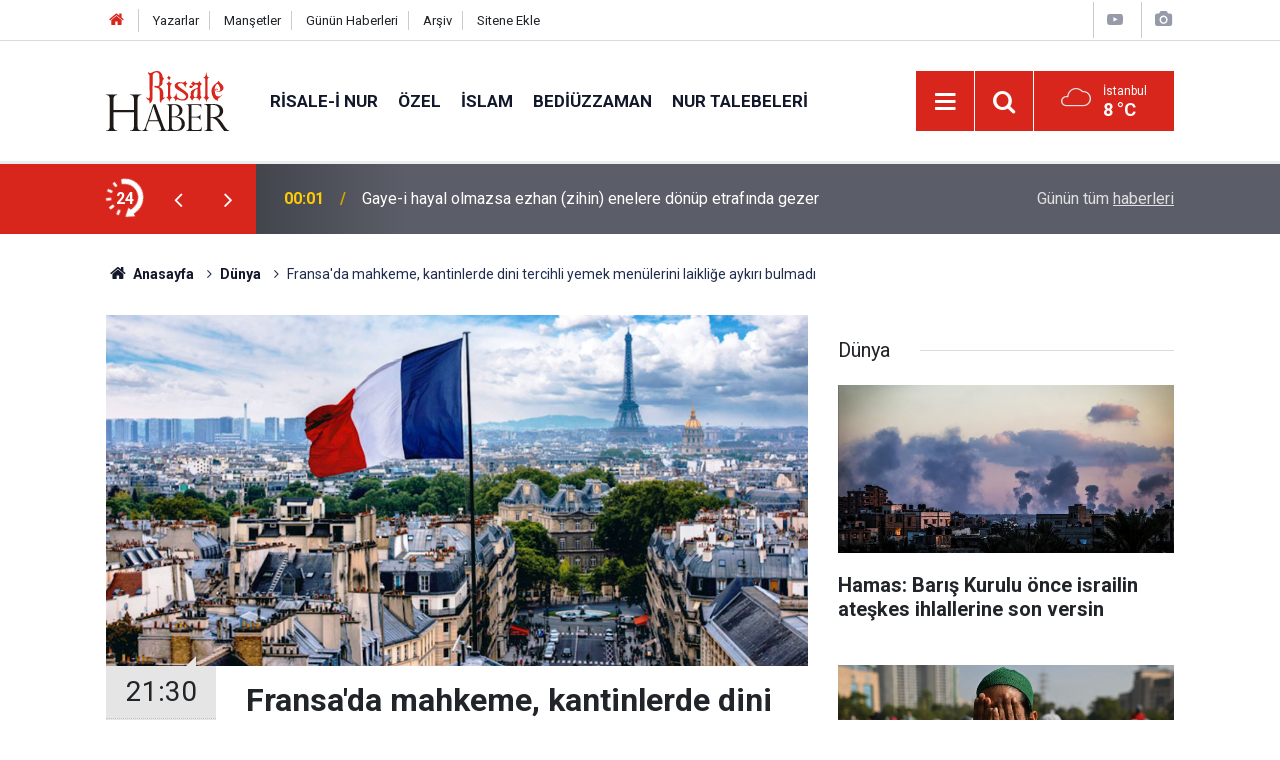

--- FILE ---
content_type: text/html; charset=UTF-8
request_url: https://www.risalehaber.com/fransada-mahkeme-kantinlerde-dini-tercihli-yemek-menulerini-laiklige-aykiri-bulmadi-432249h.htm
body_size: 8652
content:
<!doctype html>
	<html lang="tr">
	<head>
		<meta charset="utf-8"/>
		<meta http-equiv="X-UA-Compatible" content="IE=edge"/>
		<meta name="viewport" content="width=device-width, initial-scale=1"/>
		<title>Fransa&#039;da mahkeme, kantinlerde dini tercihli yemek menülerini laikliğe aykırı bulmadı</title>
		<meta name="description" content="Toulouse İdare Temyiz Mahkemesi, Beaucaire Belediyesi&#039;nin laikliğe aykırı olduğu gerekçesiyle dini tercihli yemek menülerinin kantinlerde sunulmasını yasaklayan kararını tekrar bozdu" />
<link rel="canonical" href="https://www.risalehaber.com/fransada-mahkeme-kantinlerde-dini-tercihli-yemek-menulerini-laiklige-aykiri-bulmadi-432249h.htm" />
<link rel="amphtml" href="https://www.risalehaber.com/service/amp/fransada-mahkeme-kantinlerde-dini-tercihli-yemek-menulerini-laiklige-aykiri-bulmadi-432249h.htm" />
<meta property="og:type" content="article" />
<meta property="og:site_name" content="Risale Haber" />
<meta property="og:url" content="https://www.risalehaber.com/fransada-mahkeme-kantinlerde-dini-tercihli-yemek-menulerini-laiklige-aykiri-bulmadi-432249h.htm" />
<meta property="og:title" content="Fransa&#039;da mahkeme, kantinlerde dini tercihli yemek menülerini laikliğe aykırı bulmadı" />
<meta property="og:description" content="Toulouse İdare Temyiz Mahkemesi, Beaucaire Belediyesi&#039;nin laikliğe aykırı olduğu gerekçesiyle dini tercihli yemek menülerinin kantinlerde sunulmasını yasaklayan kararını tekrar bozdu" />
<meta property="og:image" content="https://cdn.risalehaber.com/news/303581.jpg" />
<meta property="og:image:width" content="702" />
<meta property="og:image:height" content="351" />
<meta name="twitter:card" content="summary_large_image" />
<meta name="twitter:site" content="@risalehaber" />
<meta name="twitter:url"  content="https://www.risalehaber.com/fransada-mahkeme-kantinlerde-dini-tercihli-yemek-menulerini-laiklige-aykiri-bulmadi-432249h.htm" />
<meta name="twitter:title" content="Fransa&#039;da mahkeme, kantinlerde dini tercihli yemek menülerini laikliğe aykırı bulmadı" />
<meta name="twitter:description" content="Toulouse İdare Temyiz Mahkemesi, Beaucaire Belediyesi&#039;nin laikliğe aykırı olduğu gerekçesiyle dini tercihli yemek menülerinin kantinlerde sunulmasını yasaklayan kararını tekrar bozdu" />
<meta name="twitter:image" content="https://cdn.risalehaber.com/news/303581.jpg" />
<meta name="apple-itunes-app" content="app-id=994095408" />
<meta name="google-play-app" content="app-id=com.risalehaber.android" />
		<meta name="robots" content="max-snippet:-1, max-image-preview:large, max-video-preview:-1"/>
		<link rel="manifest" href="/manifest.json"/>
		<link rel="icon" href="https://www.risalehaber.com/d/assets/favicon/favicon.ico"/>
		<meta name="generator" content="CM News 6.0"/>

		<link rel="preconnect" href="https://fonts.gstatic.com"/>
		<link rel="preconnect" href="https://www.google-analytics.com"/>
		<link rel="preconnect" href="https://tpc.googlesyndication.com"/>
		<link rel="preconnect" href="https://pagead2.googlesyndication.com"/>

		<link rel="stylesheet" href="https://www.risalehaber.com/d/assets/bundle/2019-main.css?1733135490"/>

		<script>
			const BURL = "https://www.risalehaber.com/",
				DURL = "https://cdn.risalehaber.com/";
		</script>
		<script type="text/javascript" src="https://www.risalehaber.com/d/assets/bundle/2019-main.js?1733135490" async></script>

		<!-- Global site tag (gtag.js) - Google Analytics -->
<script async src="https://www.googletagmanager.com/gtag/js?id=UA-5680851-1"></script>
<script>
window.dataLayer = window.dataLayer || [];
function gtag(){dataLayer.push(arguments);}
gtag('js', new Date());

gtag('config', 'UA-5680851-1');
</script>


<meta name="google-site-verification" content="WATOcm3WUMtaKn46LQ_MH-GLXdqmLalPQ5EYDyohl0o" />
<meta name="alexaVerifyID" content="mHQDbIn_KEYJbfF52H8VWVvB3nc"/>
<meta property="fb:admins" content="802324475"/>			</head>
	<body class="body-main news-detail news-4">
		<header class="base-header header-01">

	<div class="nav-top-container d-none d-lg-block">
		<div class="container">
			<div class="row">
				<div class="col">
					<nav class="nav-top">
	<div><a href="./" title="Anasayfa"><i class="icon-home"></i></a></div>
	<div><a href="/yazarlar" title="Sitene Ekle">Yazarlar</a></div>
	<div><a href="/mansetler" title="Manşetler">Manşetler</a></div>
	<div><a href="/son-haberler" title="Günün Haberleri">Günün Haberleri</a></div>
	<div><a href="/ara" title="Arşiv">Arşiv</a></div>
	<div><a href="/sitene-ekle" title="Sitene Ekle">Sitene Ekle</a></div>
</nav>				</div>
				<div class="col-auto nav-icon">
					<div>
	<a href="/web-tv" title="Web TV"><span class="icon-youtube-play"></span></a>
</div>
<div>
	<a href="/foto-galeri" title="Foto Galeri"><span class="icon-camera"></span></a>
</div>
				</div>
			</div>
		</div>
	</div>

	<div class="nav-main-container">
		<div class="container">
			<div class="row h-100 align-items-center flex-nowrap">
				<div class="col-10 col-xl-auto brand">
					<a href="/" rel="home" title="Risale Haber">
						<img class="lazy" loading="lazy" data-src="https://www.risalehaber.com/d/assets/logo-dark.svg" alt="Risale Haber" width="124" height="60"/>
					</a>
				</div>
				<div class="col-xl-auto d-none d-xl-block">
					<ul class="nav-main d-flex flex-row">
													<li>
								<a href="/risale-i-nur-haberleri-5hk.htm" title="Risale-i Nur">Risale-i Nur</a>
							</li>
														<li>
								<a href="/ozel-haberleri-2hk.htm" title="Özel">Özel</a>
							</li>
														<li>
								<a href="/islam-haberleri-3hk.htm" title="İslam">İslam</a>
							</li>
														<li>
								<a href="/bediuzzaman-haberleri-6hk.htm" title="Bediüzzaman">Bediüzzaman</a>
							</li>
														<li>
								<a href="/nur-talebeleri-haberleri-7hk.htm" title="Nur Talebeleri">Nur Talebeleri</a>
							</li>
												</ul>
				</div>
				<div class="col-2 col-xl-auto d-flex justify-content-end ml-auto">
					<ul class="nav-tool d-flex flex-row">
						<li>
							<button class="btn show-all-menu" aria-label="Menu"><i class="icon-menu"></i></button>
						</li>
						<!--li class="d-none d-sm-block"><button class="btn" aria-label="Ara"><i class="icon-search"></i></button></li-->
						<li class="d-none d-sm-block">
							<a class="btn" href="/ara"><i class="icon-search"></i></a>
						</li>
													<li class="align-items-center d-none d-lg-flex weather">
								<span class="weather-icon float-left"><i class="icon-accu-7"></i></span>
																<div class="weather-info float-left">
									<div class="city">İstanbul										<span>8 °C</span></div>
								</div>
							</li>
											</ul>
				</div>
			</div>
		</div>
	</div>

	<section class="bar-last-news">
	<div class="container d-flex align-items-center">
		<div class="icon">
			<i class="icon-spin-cm-1 animate-spin"></i>
			<span>24</span>
		</div>
		<div class="items">
			<div class="owl-carousel owl-align-items-center" data-options='{
				"items": 1,
				"rewind": true,
				"autoplay": true,
				"autoplayHoverPause": true,
				"dots": false,
				"nav": true,
				"navText": "icon-angle",
				"animateOut": "slideOutUp",
				"animateIn": "slideInUp"}'
			>
									<div class="item">
						<span class="time">00:01</span>
						<a href="/gaye-i-hayal-olmazsa-ezhan-zihin-enelere-donup-etrafinda-gezer-450352h.htm">Gaye-i hayal olmazsa ezhan (zihin) enelere dönüp etrafında gezer</a>
					</div>
										<div class="item">
						<span class="time">22:40</span>
						<a href="/gelidonya-feneri-90-yildir-denizcilere-isik-oluyor-450356h.htm">Gelidonya Feneri 90 yıldır denizcilere ışık oluyor</a>
					</div>
										<div class="item">
						<span class="time">21:20</span>
						<a href="/allaha-misafir-olmak-450357h.htm">Allah’a misafir olmak</a>
					</div>
										<div class="item">
						<span class="time">20:32</span>
						<a href="/islami-arastirirken-kurandan-etkilenen-macar-kadin-musluman-oldu-450362h.htm">İslam'ı araştırırken Kur'an'dan etkilenen Macar kadın Müslüman oldu</a>
					</div>
										<div class="item">
						<span class="time">16:00</span>
						<a href="/kar-tanelerinin-matematigi-450358h.htm">Kar Tanelerinin Matematiği</a>
					</div>
										<div class="item">
						<span class="time">15:30</span>
						<a href="/aralikta-en-dusuk-sicaklik-vanda-en-yuksek-sicaklik-hatayda-olculdu-450361h.htm">Aralık'ta en düşük sıcaklık Van'da en yüksek sıcaklık Hatay'da ölçüldü</a>
					</div>
										<div class="item">
						<span class="time">14:40</span>
						<a href="/kopek-teroru-mardinde-4-yasindaki-nazli-yogun-bakimda-450359h.htm">Köpek terörü Mardin'de: 4 yaşındaki Nazlı yoğun bakımda</a>
					</div>
										<div class="item">
						<span class="time">14:00</span>
						<a href="/cemaat-var-imam-var-minare-var-ama-cami-yok-450360h.htm">Cemaat var, imam var, minare var ama cami yok!</a>
					</div>
										<div class="item">
						<span class="time">11:24</span>
						<a href="/sapkayi-zorla-giydirenler-kuran-i-kerimi-atlarin-ayaklari-altinda-parcaladi-450351h.htm">Şapkayı zorla giydirenler, Kur'an-ı Kerim'i atların ayakları altında parçaladı</a>
					</div>
										<div class="item">
						<span class="time">10:50</span>
						<a href="/hamas-baris-kurulu-once-israilin-ateskes-ihlallerine-son-versin-450348h.htm">Hamas: Barış Kurulu önce israilin ateşkes ihlallerine son versin</a>
					</div>
								</div>
		</div>
		<div class="all-link">
			<a href="/son-haberler">Günün tüm <u>haberleri</u></a>
		</div>
	</div>
</section>
</header>

<section class="breadcrumbs">
	<div class="container">

		<ol>
			<li><a href="https://www.risalehaber.com/"><h1><i class="icon-home"></i> Anasayfa</h1></a></li>
																		<li><a href="https://www.risalehaber.com/dunya-haberleri-4hk.htm"><h2>Dünya</h2></a></li>
																					<li><h3>Fransa'da mahkeme, kantinlerde dini tercihli yemek menülerini laikliğe aykırı bulmadı</h3></li>
									</ol>

	</div>
</section>
<!-- -->
	<main role="main">
				<div class="container section-padding-gutter">
							<div class="row">
	<div class="col-12 col-lg-8">
	<div class="page-content  news-scroll" data-pages="[{&quot;id&quot;:&quot;450352&quot;,&quot;link&quot;:&quot;gaye-i-hayal-olmazsa-ezhan-zihin-enelere-donup-etrafinda-gezer-450352h.htm&quot;},{&quot;id&quot;:&quot;450362&quot;,&quot;link&quot;:&quot;islami-arastirirken-kurandan-etkilenen-macar-kadin-musluman-oldu-450362h.htm&quot;},{&quot;id&quot;:&quot;450361&quot;,&quot;link&quot;:&quot;aralikta-en-dusuk-sicaklik-vanda-en-yuksek-sicaklik-hatayda-olculdu-450361h.htm&quot;},{&quot;id&quot;:&quot;450359&quot;,&quot;link&quot;:&quot;kopek-teroru-mardinde-4-yasindaki-nazli-yogun-bakimda-450359h.htm&quot;},{&quot;id&quot;:&quot;450360&quot;,&quot;link&quot;:&quot;cemaat-var-imam-var-minare-var-ama-cami-yok-450360h.htm&quot;},{&quot;id&quot;:&quot;450348&quot;,&quot;link&quot;:&quot;hamas-baris-kurulu-once-israilin-ateskes-ihlallerine-son-versin-450348h.htm&quot;},{&quot;id&quot;:&quot;450350&quot;,&quot;link&quot;:&quot;kuslar-kitalar-arasi-yolculuklarini-hedefinden-sasmadan-nasil-tamamliyor-450350h.htm&quot;},{&quot;id&quot;:&quot;450349&quot;,&quot;link&quot;:&quot;van-yuzuncu-yil-universitesinde-genclik-rehberi-ile-yazi-yarismasi-duzenleniyor-450349h.htm&quot;},{&quot;id&quot;:&quot;450347&quot;,&quot;link&quot;:&quot;hindistanda-muslumanlara-yonelik-yargisiz-infazlar-artti-450347h.htm&quot;},{&quot;id&quot;:&quot;450346&quot;,&quot;link&quot;:&quot;unrwa-bati-seria-1967den-bu-yana-en-kotu-insani-krizi-yasiyor-450346h.htm&quot;}]">
	<div class="post-article" id="news-432249" data-order="1" data-id="432249" data-title="Fransa&#039;da mahkeme, kantinlerde dini tercihli yemek menülerini laikliğe aykırı bulmadı" data-url="https://www.risalehaber.com/fransada-mahkeme-kantinlerde-dini-tercihli-yemek-menulerini-laiklige-aykiri-bulmadi-432249h.htm">
		<div class="article-detail news-detail">

			<div class="article-image">
									<div class="imgc image">
						<img class="lazy" srcset="https://cdn.risalehaber.com/news_ts/303581.jpg 414w, https://cdn.risalehaber.com/news_t/303581.jpg 702w, https://cdn.risalehaber.com/news/303581.jpg 1280w" alt="Fransa&#039;da mahkeme, kantinlerde dini tercihli yemek menülerini laikliğe aykırı bulmadı"/>
					</div>
							</div>

			<aside class="article-side">
				<div class="position-sticky">
					<div class="content-date">
						<time class="p1" datetime="2023-02-02 21:30:00">21:30</time>
						<span class="p2">02 Şubat 2023</span>
					</div>
					<div class="content-tools bookmark-block" data-type="1" data-twitter="risalehaber">
						<button class="icon-mail-alt bg" onclick="return openPopUp_520x390('/send_to_friend.php?type=1&amp;id=432249');" title="Arkadaşına Gönder"></button>
						<button class="icon-print bg" onclick="return openPopUp_670x500('/print.php?type=1&amp;id=432249')" title="Yazdır"></button>

													<button class="icon-comment bg" onclick="$.scrollTo('#comment_form_432249', 600);" title="Yorum Yap"></button>
																	</div>
				</div>
			</aside>

			<article class="article-content">

				<div class="content-heading">
					<h1 class="content-title">Fransa'da mahkeme, kantinlerde dini tercihli yemek menülerini laikliğe aykırı bulmadı</h1>
					<p class="content-description">Toulouse İdare Temyiz Mahkemesi, Beaucaire Belediyesi'nin laikliğe aykırı olduğu gerekçesiyle dini tercihli yemek menülerinin kantinlerde sunulmasını yasaklayan kararını tekrar bozdu</p>
				</div>

				
				
				<div class="text-content">
					<p>Fransa'da mahkeme, Beaucaire Belediye Başkanı Julien Sanchez'in, kentindeki okul kantinlerinde özellikle domuz eti verildiği günlerde dini veya kişisel gerekçeler için konulan alternatif menülerin <strong>"laikliğe aykırı olduğu"</strong> gerekçesiyle kaldırılmasına yönelik talebini reddetti.</p><p>Toulouse İdare Temyiz Mahkemesi, ülkenin güneyindeki Beaucaire kentinde, belediyenin 2018'de okul kantinlerinde laikliğe aykırı bulduğu için dini tercihli yemek menülerini yasaklayan kararı bozan alt mahkemenin verdiği hükme yapılan itirazı görüştü.</p><p>Mahkeme, aşırı sağcı Ulusal Birlik (RN) partisinden Belediye Başkanı Sanchez tarafından yapılan itirazı reddederek önceki mahkemenin bu menülerin laikliğe aykırı olmadığına ve sunulmasında sakınca bulunmadığına ilişkin kararını onadı.</p><p><strong>BELEDİYENİN KARARININ AKSİNE DANIŞTAY'IN EMSAL KARARI BULUNUYOR</strong></p><p>Fransa'nın güneyindeki Beaucaire'de Belediye Meclisi, Haziran 2018'de okullardaki kantinlerde domuz eti verildiği günlerde dini tercihli yemek menülerinin konulmasını laiklik tarafsızlığını ihlal ettiği gerekçesiyle yasaklama kararı almıştı.</p><p>Karara, Fransa'daki Müslüman ve Yahudi toplum tepki göstermişti.</p><p>Bunun üzerine ülkedeki 2 insan hakları savunucusu dernek belediyenin bu kararına itiraz ederek mahkemeye başvurmuştu.</p><p>Nimes İdare Mahkemesi Şubat 2021'de aşırı sağcı belediyenin aldığı kararı iptal etmişti.</p><p>Belediye Başkanı da mahkemenin kararına itiraz ederek Toulouse İdare Temyiz Mahkemesine başvurmuştu.</p><p>Bu arada, Beaucaire Belediyesi istediği takdirde Toulouse Mahkemesi'nin bu son kararını Danıştay'a götürebilir.</p><p>Ancak Fransız Danıştay'ı Aralık 2020'de Chalon-sur-Saone kentine yönelik aldığı emsal bir kararda <strong>"Ne laiklik ve kamu hizmetlerindeki tarafsızlık ilkeleri, ne de vatandaşların kamu nezdindeki eşitlik ilkesi yerel yönetimlerde dini tercihli yemek menülerinin sunulmasını engelleyemez."</strong> şeklinde hükme imza atmıştı.</p><p>aa<br></p></p>				</div>

				
				
				
				
				
				
				
			</article>
		</div>

					<section class="banner banner-wide"><a href="https://www.cantoyshop.com/" target="_blank"><img class="lazy" loading="lazy" data-src="https://www.risalehaber.com/d/banner/cantoy1.20241112155852.jpg" width="300" height="250" alt=""/></a></section>
		
				<section class="comment-block">
		<header class="caption"><span>HABERE</span> YORUM KAT</header>

		<div class="comment_add clearfix">
	<form method="post" id="comment_form_432249" onsubmit="return addComment(this, 1, 432249);">
		<textarea name="comment_content" class="comment_content" rows="6" placeholder="YORUMUNUZ" maxlength="1000"></textarea>
		<input type="hidden" name="reply" value="0"/>
		<span class="reply_to"></span>
		<input type="text" name="member_name" class="member_name" placeholder="AD-SOYAD"/>
		<input type="submit" name="comment_submit" class="comment_submit" value="YORUMLA"/>
	</form>
			<div class="info"><b>YORUM KURALLARI:</b> Risale Haber yayın politikasına uymayan; <br /> Küfür, hakaret, rencide edici cümleler veya imalar, inançlara saldırı içeren, imla kuralları ile yazılmamış,<br />  Türkçe karakter kullanılmayan ve BÜYÜK HARFLERLE yazılmış yorumlar <br/> Adınız kısmına uygun olmayan ve saçma rumuzlar onaylanmamaktadır.<br />Anlayışınız için teşekkür ederiz.</div>
	</div>
		
	</section>


<!-- -->

		
		
			</div>
	</div>
	</div>
			<div class="col-12 col-lg-4">
			<section class="side-content news-side-list ">
			<header class="side-caption">
			<div><span>Dünya </span></div>
		</header>
		<div class="row">
																<div class="col-12 mb-4 box-02">
						<div class="post-item ia">
			<a href="/hamas-baris-kurulu-once-israilin-ateskes-ihlallerine-son-versin-450348h.htm">
				<div class="imgc">
					<img class="lazy" loading="lazy" data-src="https://cdn.risalehaber.com/news/316324.jpg" alt="Hamas: Barış Kurulu önce israilin ateşkes ihlallerine son versin"/>
				</div>
				<span class="t">Hamas: Barış Kurulu önce israilin ateşkes ihlallerine son versin</span>
											</a>
		</div>
					</div>
			
														<div class="col-12 mb-4 box-02">
						<div class="post-item ia">
			<a href="/hindistanda-muslumanlara-yonelik-yargisiz-infazlar-artti-450347h.htm">
				<div class="imgc">
					<img class="lazy" loading="lazy" data-src="https://cdn.risalehaber.com/news/304091.jpg" alt="Hindistan’da Müslümanlara yönelik yargısız infazlar arttı"/>
				</div>
				<span class="t">Hindistan’da Müslümanlara yönelik yargısız infazlar arttı</span>
											</a>
		</div>
					</div>
															<div class="col-12">
									</div>
			
														<div class="col-12 mb-4 box-02">
						<div class="post-item ia">
			<a href="/unrwa-bati-seria-1967den-bu-yana-en-kotu-insani-krizi-yasiyor-450346h.htm">
				<div class="imgc">
					<img class="lazy" loading="lazy" data-src="https://cdn.risalehaber.com/news/317285.jpg" alt="UNRWA: Batı Şeria, 1967’den bu yana en kötü insani krizi yaşıyor"/>
				</div>
				<span class="t">UNRWA: Batı Şeria, 1967’den bu yana en kötü insani krizi yaşıyor</span>
											</a>
		</div>
					</div>
			
														<div class="col-12 mb-4 box-02">
						<div class="post-item ia">
			<a href="/trumpin-plani-israilin-soykirim-yaptigi-gazzede-gokdelen-dikecek-450341h.htm">
				<div class="imgc">
					<img class="lazy" loading="lazy" data-src="https://cdn.risalehaber.com/news/317281.jpg" alt="Trump&#039;ın planı: israilin soykırım yaptığı Gazze’de gökdelen dikecek"/>
				</div>
				<span class="t">Trump'ın planı: israilin soykırım yaptığı Gazze’de gökdelen dikecek</span>
											</a>
		</div>
					</div>
															<div class="col-12">
									</div>
			
														<div class="col-12 mb-4 box-02">
						<div class="post-item ia">
			<a href="/ferrarinin-pilotu-lewis-hamiltondan-gazzeye-destek-susmayin-450313h.htm">
				<div class="imgc">
					<img class="lazy" loading="lazy" data-src="https://cdn.risalehaber.com/news/317265.jpg" alt="Ferrari&#039;nin pilotu Lewis Hamilton&#039;dan Gazze&#039;ye destek: Susmayın"/>
				</div>
				<span class="t">Ferrari'nin pilotu Lewis Hamilton'dan Gazze'ye destek: Susmayın</span>
											</a>
		</div>
					</div>
			
														<div class="col-12 mb-4 box-02">
						<div class="post-item ia">
			<a href="/ifsat-komiteleri-durmuyor-hollandada-kilise-yangini-muslumanlara-nefrete-donustu-450312h.htm">
				<div class="imgc">
					<img class="lazy" loading="lazy" data-src="https://cdn.risalehaber.com/news/317264.jpg" alt="İfsat komiteleri durmuyor: Hollanda&#039;da kilise yangını Müslümanlara nefrete dönüştü"/>
				</div>
				<span class="t">İfsat komiteleri durmuyor: Hollanda'da kilise yangını Müslümanlara nefrete dönüştü</span>
											</a>
		</div>
					</div>
															<div class="col-12">
									</div>
			
														<div class="col-12 mb-4 box-02">
						<div class="post-item ia">
			<a href="/suriye-diyanetinden-camilerde-ilimli-ve-birlestirici-dil-kullanin-genelgesi-450305h.htm">
				<div class="imgc">
					<img class="lazy" loading="lazy" data-src="https://cdn.risalehaber.com/news/313159.jpg" alt="Suriye Diyanetinden &#039;camilerde ılımlı ve birleştirici dil kullanın&#039; genelgesi"/>
				</div>
				<span class="t">Suriye Diyanetinden 'camilerde ılımlı ve birleştirici dil kullanın' genelgesi</span>
											</a>
		</div>
					</div>
			
														<div class="col-12 mb-4 box-02">
						<div class="post-item ia">
			<a href="/brezilya-devlet-baskani-trump-dunyayi-sosyal-medya-ile-yonetme-niyetinde-450296h.htm">
				<div class="imgc">
					<img class="lazy" loading="lazy" data-src="https://cdn.risalehaber.com/news/317253.jpg" alt="Brezilya Devlet Başkanı: Trump, dünyayı sosyal medya ile yönetme niyetinde"/>
				</div>
				<span class="t">Brezilya Devlet Başkanı: Trump, dünyayı sosyal medya ile yönetme niyetinde</span>
											</a>
		</div>
					</div>
												</div>
</section>		</div>
		</div>
		</div>
	</main>

	<footer class="base-footer footer-01">
	<div class="nav-top-container">
		<div class="container">
			<div class="row">
				<div class="col-12 col-lg-auto">
					Risale Haber &copy; 2008				</div>
				<div class="col-12 col-lg-auto">
					<nav class="nav-footer">
	<div><a href="/" title="Anasayfa">Anasayfa</a></div>
	<div><a href="/kunye" title="Künye">Künye</a></div>
	<div><a href="/iletisim" title="İletişim">İletişim</a></div>
	<div>
		<a href="/gizlilik-ilkeleri" title="Gizlilik İlkeleri">Gizlilik İlkeleri</a>
	</div>
	<div><a href="/sitene-ekle" title="Sitene Ekle">Sitene Ekle</a></div>
</nav>
				</div>
				<div class="col-12 col-lg-auto">
					<div class="nav-social"><a class="facebook-bg" href="https://www.facebook.com/risalehaber" rel="nofollow noopener noreferrer" target="_blank" title="Facebook ile takip et"><i class="icon-facebook"></i></a><a class="twitter-bg" href="https://twitter.com/risalehaber" rel="nofollow noopener noreferrer" target="_blank" title="Twitter ile takip et"><i class="icon-twitter"></i></a><a class="youtube-bg" href="https://www.youtube.com/channel/risalehaber" rel="nofollow noopener noreferrer" target="_blank" title="Youtube sayfamıza abone ol"><i class="icon-youtube"></i></a><a class="rss-bg" href="/service/rss.php" target="_blank" title="RSS, News Feed, Haber Beslemesi"><i class="icon-rss"></i></a></div>				</div>
			</div>
		</div>
	</div>
		<div class="container">
		<div class="row">
			<div class="col cm-sign">
				<i class="icon-cm" title="CM Bilişim Teknolojileri"></i>
				<a href="https://www.cmbilisim.com/haber-portali-20s.htm?utm_referrer=https%3A%2F%2Fwww.risalehaber.com%2F" target="_blank" title="CMNews Haber Portalı Yazılımı">Haber Portalı Yazılımı</a>
			</div>
		</div>
	</div>
</footer>
<div id="nav-all" class="nav-all nav-all-01 overlay">
	<div class="logo-container">
		<img class="lazy" loading="lazy" data-src="https://www.risalehaber.com/d/assets/logo-dark.svg" alt="Risale Haber" width="124" height="60" class="show-all-menu">
		<button id="close-nav-all" class="show-all-menu close"><i class="icon-cancel"></i></button>
	</div>
	<div class="search-container">
		<form action="/ara">
			<input type="text" placeholder="Sitede Ara" name="key"><button type="submit"><i class="icon-search"></i></button>
		</form>
	</div>
	<nav>
		<header class="caption">Haberler</header>
<ul class="topics">
		<li><a href="/son-haberler">Son Haberler</a></li>
	<li><a href="/mansetler">Manşetler</a></li>
			<li>
			<a href="/risale-i-nur-haberleri-5hk.htm" title="Risale-i Nur">Risale-i Nur</a>
		</li>
				<li>
			<a href="/ozel-haberleri-2hk.htm" title="Özel">Özel</a>
		</li>
				<li>
			<a href="/islam-haberleri-3hk.htm" title="İslam">İslam</a>
		</li>
				<li>
			<a href="/bediuzzaman-haberleri-6hk.htm" title="Bediüzzaman">Bediüzzaman</a>
		</li>
				<li>
			<a href="/nur-talebeleri-haberleri-7hk.htm" title="Nur Talebeleri">Nur Talebeleri</a>
		</li>
				<li>
			<a href="/guncel-haberleri-1hk.htm" title="Güncel">Güncel</a>
		</li>
				<li>
			<a href="/dunya-haberleri-4hk.htm" title="Dünya">Dünya</a>
		</li>
				<li>
			<a href="/aile-haberleri-8hk.htm" title="Aile">Aile</a>
		</li>
				<li>
			<a href="/ayasofya-haberleri-51hk.htm" title="Ayasofya">Ayasofya</a>
		</li>
				<li>
			<a href="/egitim-haberleri-9hk.htm" title="Eğitim">Eğitim</a>
		</li>
				<li>
			<a href="/ramazan-haberleri-24hk.htm" title="Ramazan">Ramazan</a>
		</li>
				<li>
			<a href="/tefekkur-haberleri-12hk.htm" title="Tefekkür">Tefekkür</a>
		</li>
				<li>
			<a href="/osmanlica-haberleri-52hk.htm" title="Osmanlıca">Osmanlıca</a>
		</li>
				<li>
			<a href="/roportaj-haberleri-14hk.htm" title="Röportaj">Röportaj</a>
		</li>
				<li>
			<a href="/risale-i-nuru-sadelestirme-tartismasi-haberleri-34hk.htm" title="Risale-i Nur&#039;u Sadeleştirme Tartışması">Risale-i Nur&#039;u Sadeleştirme Tartışması</a>
		</li>
				<li>
			<a href="/hayat-haberleri-54hk.htm" title="Hayat">Hayat</a>
		</li>
				<li>
			<a href="/otomobil-haberleri-56hk.htm" title="Otomobil">Otomobil</a>
		</li>
				<li>
			<a href="/bilim-teknoloji-haberleri-47hk.htm" title="Bilim - Teknoloji">Bilim - Teknoloji</a>
		</li>
				<li>
			<a href="/kultur-sanat-haberleri-57hk.htm" title="Kültür Sanat">Kültür Sanat</a>
		</li>
				<li>
			<a href="/edebiyat-haberleri-10hk.htm" title="Edebiyat">Edebiyat</a>
		</li>
				<li>
			<a href="/ekonomi-haberleri-21hk.htm" title="Ekonomi">Ekonomi</a>
		</li>
				<li>
			<a href="/toplum-haberleri-22hk.htm" title="Toplum">Toplum</a>
		</li>
				<li>
			<a href="/sosyal-medya-haberleri-13hk.htm" title="Sosyal - Medya">Sosyal - Medya</a>
		</li>
				<li>
			<a href="/saglik-haberleri-48hk.htm" title="Sağlık">Sağlık</a>
		</li>
				<li>
			<a href="/kitaplik-haberleri-16hk.htm" title="Kitaplık">Kitaplık</a>
		</li>
				<li>
			<a href="/spor-haberleri-58hk.htm" title="Spor">Spor</a>
		</li>
				<li>
			<a href="/kariyer-haberleri-20hk.htm" title="Kariyer">Kariyer</a>
		</li>
				<li>
			<a href="/ajanda-haberleri-17hk.htm" title="Ajanda">Ajanda</a>
		</li>
				<li>
			<a href="/ilan-tanitim-haberleri-19hk.htm" title="İlan - Tanıtım">İlan - Tanıtım</a>
		</li>
				<li>
			<a href="/kutlu-dogum-etkinlikleri-haberleri-29hk.htm" title="Kutlu Doğum Etkinlikleri">Kutlu Doğum Etkinlikleri</a>
		</li>
				<li>
			<a href="/-haberleri-30hk.htm" title="العربية">العربية</a>
		</li>
				<li>
			<a href="/bilgi-bankasi-haberleri-53hk.htm" title="Bilgi Bankası">Bilgi Bankası</a>
		</li>
		
</ul>
<header class="caption">Diğer İçerikler</header>
<ul class="topics">
	<li><a href="/foto-galeri">Foto Galeri</a></li>
	<li><a href="/web-tv">Web Tv</a></li>
	<li><a href="/yazarlar">Yazarlar</a></li>
</ul>
<header class="caption">Kurumsal</header>
<ul class="topics">
	<li><a href="/kunye">Künye</a></li>
	<li><a href="/iletisim">İletişim</a></li>
	<li><a href="/gizlilik-ilkeleri">Gizlilik İlkeleri</a></li>
	<li><a href="/kullanim-sartlari">Kullanım Şartları</a></li>
	<li><a href="/sitene-ekle">Geliştiriciler İçin</a></li>
</ul>	</nav>
</div>
<!-- -->
<script type="application/ld+json">
{
    "@context": "http://schema.org",
    "@graph": [
        {
            "@type": "WebSite",
            "url": "https://www.risalehaber.com/",
            "name": "Risale Haber",
            "description": "Said Nursi, Bediüzzaman, Nurcu, nur talebesi, Risalei Nur, talebe, cemaat, ders, sohbet, şeriat, tarikat, İslam, Kuran, iman, ayet, hadis, dua, namaz, mesih, deccal, Mehdi Haberleri, Risaleden haberler, Saidi Kürdi",
            "potentialAction": {
                "@type": "SearchAction",
                "target": "https://www.risalehaber.com/ara?key={search_term_string}",
                "query-input": "required name=search_term_string"
            }
        },
        {
            "@type": "Organization",
            "name": "Risale Haber",
            "url": "https://www.risalehaber.com/",
            "logo": "https://www.risalehaber.com/d/assets/logo-white.svg",
            "telephone": "...",
            "address": "...",
            "sameAs": [
                "https://www.facebook.com/risalehaber",
                "https://www.twitter.com/risalehaber"
            ]
        },
        {
            "@type": "BreadcrumbList",
            "itemListElement": [
                {
                    "@type": "ListItem",
                    "position": 1,
                    "name": "Anasayfa",
                    "item": "https://www.risalehaber.com/"
                },
                {
                    "@type": "ListItem",
                    "position": 2,
                    "name": "Dünya",
                    "item": "https://www.risalehaber.com/dunya-haberleri-4hk.htm"
                }
            ]
        },
        {
            "@type": "NewsArticle",
            "datePublished": "2023-02-02T21:30:00+03:00",
            "dateModified": "2023-02-02T21:30:00+03:00",
            "headline": "Fransa&#039;da mahkeme, kantinlerde dini tercihli yemek menülerini laikliğe aykırı bulmadı",
            "alternativeHeadline": "Fransa&#039;da mahkeme, kantinlerde dini tercihli yemek menülerini laikliğe aykırı bulmadı",
            "description": "Toulouse İdare Temyiz Mahkemesi, Beaucaire Belediyesi&#039;nin laikliğe aykırı olduğu gerekçesiyle dini tercihli yemek menülerinin kantinlerde sunulmasını yasaklayan kararını tekrar bozdu",
            "articleSection": "Dünya",
            "image": [
                "https://cdn.risalehaber.com/news/303581.jpg"
            ],
            "speakable": {
                "@type": "SpeakableSpecification",
                "cssSelector": [
                    ".content-title",
                    ".content-description",
                    ".text-content"
                ]
            },
            "author": {
                "@type": "Organization",
                "name": "Risale Haber",
                "url": "https://www.risalehaber.com/kunye",
                "logo": {
                    "@type": "ImageObject",
                    "url": "https://www.risalehaber.com/d/assets/logo-amp.png",
                    "width": 600,
                    "height": 60
                }
            },
            "publisher": {
                "@type": "Organization",
                "name": "Risale Haber",
                "url": "https://www.risalehaber.com/kunye",
                "logo": {
                    "@type": "ImageObject",
                    "url": "https://www.risalehaber.com/d/assets/logo-amp.png",
                    "width": 600,
                    "height": 60
                }
            },
            "mainEntityOfPage": "https://www.risalehaber.com/fransada-mahkeme-kantinlerde-dini-tercihli-yemek-menulerini-laiklige-aykiri-bulmadi-432249h.htm",
            "inLanguage": "tr-TR"
        }
    ]
}
</script>
			<!-- -->
	<!-- 0.031233787536621 -->
	<script defer src="https://static.cloudflareinsights.com/beacon.min.js/vcd15cbe7772f49c399c6a5babf22c1241717689176015" integrity="sha512-ZpsOmlRQV6y907TI0dKBHq9Md29nnaEIPlkf84rnaERnq6zvWvPUqr2ft8M1aS28oN72PdrCzSjY4U6VaAw1EQ==" data-cf-beacon='{"version":"2024.11.0","token":"a2febb7aec244a8a852cc85e1cd4e7d5","r":1,"server_timing":{"name":{"cfCacheStatus":true,"cfEdge":true,"cfExtPri":true,"cfL4":true,"cfOrigin":true,"cfSpeedBrain":true},"location_startswith":null}}' crossorigin="anonymous"></script>
</body>
	</html>
	